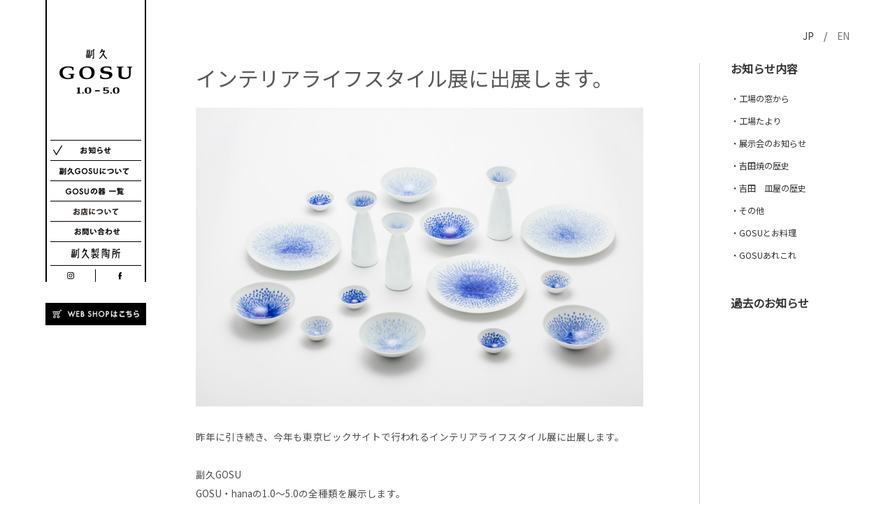

--- FILE ---
content_type: text/html; charset=UTF-8
request_url: https://soekyu.jp/date/2019/07
body_size: 8758
content:
<head>
<meta charset="UTF-8">
<meta name="viewport" content="width=device-width, initial-scale=1.0, maximum-scale=1.0, minimum-scale=1.0">
<meta name="keywords" content="GOSU,呉須,肥前吉田,副久製陶所,うつわ,陶磁器,職人,佐賀">
<meta name="description" content="呉須を「GOSU」とし、1.0-5.0の5種の表情をうつわに染め付け、焼き留めました。肥前吉田の地で三代にわたり、うつわを焼いております。">
<meta name="author" content="GOSU">
<meta http-equiv="X-UA-Compatible" content="IE=edge,chrome=1">
<meta property="og:description" content="呉須を「GOSU」とし、1.0-5.0の5種の表情をうつわに染め付け、焼き留めました。肥前吉田の地で三代にわたり、うつわを焼いております。">
<meta property="og:title" content="GOSU -副久製陶所-">
<meta property="og:image" content="https://soekyu.jp/wp/wp-content/themes/gosu/images/ogp.png">
<meta property="og:url" content="https://soekyu.jp">
<meta property="og:site_name" content="GOSU -副久製陶所-">
<meta property="og:type" content="website">

<link rel="stylesheet" href="/wp/wp-content/themes/gosu/css/html5reset-1.6.1.css">
<script src="//ajax.googleapis.com/ajax/libs/jquery/1.10.1/jquery.min.js"></script>
<script src="/wp/wp-content/themes/gosu/js/jquery.bxslider.js"></script>
<script src="/wp/wp-content/themes/gosu/js/base.js"></script>
<link rel="stylesheet" href="/wp/wp-content/themes/gosu/css/jquery.bxslider.css">
<link rel="stylesheet" href="/wp/wp-content/themes/gosu/style.css">
<link rel="stylesheet" href="/wp/wp-content/themes/gosu/css/responsive.css">
<!--[if lt IE 9]>
<script src="/wp/wp-content/themes/gosu/js/html5shiv-printshiv.js"></script>
<![endif]-->

<script>
  (function(i,s,o,g,r,a,m){i['GoogleAnalyticsObject']=r;i[r]=i[r]||function(){
  (i[r].q=i[r].q||[]).push(arguments)},i[r].l=1*new Date();a=s.createElement(o),
  m=s.getElementsByTagName(o)[0];a.async=1;a.src=g;m.parentNode.insertBefore(a,m)
  })(window,document,'script','//www.google-analytics.com/analytics.js','ga');

  ga('create', 'UA-62785659-1', 'auto');
  ga('send', 'pageview');

</script>

<title>2019年07月のお知らせ一覧 - GOSU</title>


</head>


<body>
<div id="container">


<a class="menu-trigger sp" href="#"><span></span><span></span><span></span></a>
<div id="spnav">
<h1><a href="/"><img src="/wp/wp-content/themes/gosu/images/sp_logo.png" width="120" alt="GOSU 1.0-5.0"></a></h1>
<p class="la">JP　/　<a href="/en/">EN</a></p>
<nav>
<ul class="nv">
<li><a href="/news/"><img src="/wp/wp-content/themes/gosu/images/menu1_on.png" width="150" alt="お知らせ"></a></li>
<li><img src="/wp/wp-content/themes/gosu/images/menuG.png" width="150" alt="副久GOSUについて">
<ul>
<li><a href="/about/"><img src="/wp/wp-content/themes/gosu/images/menuG1_off.png" width="150" alt="GOSU"></a></li>
<li><a href="/hana/"><img src="/wp/wp-content/themes/gosu/images/menuG2_off.png" width="150" alt="hana"></a></li>
</ul>
</li>
<li><a href="/product/"><img src="/wp/wp-content/themes/gosu/images/menu6_off.png" width="150" alt="GOSUの器 一覧"></a></li>
<li><a href="/shop/"><img src="/wp/wp-content/themes/gosu/images/menu4_off.png" width="150" alt="お店について"></a></li>
<li><a href="/contact/"><img src="/wp/wp-content/themes/gosu/images/menu5_off.png" width="150" alt="お問い合わせ"></a></li>
<li><a href="/company/"><img src="/wp/wp-content/themes/gosu/images/menu3_off.png" width="150" alt="副久製陶所"></a></li>
<li><ul class="sns">
<li class="insta"><a href="https://www.instagram.com/soekyugosu/" target="_blank"><img src="/wp/wp-content/themes/gosu/images/insta.png" width="80" alt="Instagram"></a></li>
<li class="fb"><a href="https://www.facebook.com/soekyugosu/" target="_blank"><img src="/wp/wp-content/themes/gosu/images/fb.png" width="80" alt="FACEBOOK"></a></li>
</ul></li>
</ul>
<div class="webshop"><a href="https://soekyugosu.com" target="_blank"><img src="/wp/wp-content/themes/gosu/images/shop.png" width="160" alt="WEB SHOPはこちら"></a></div>
</nav>
</div>

<header id="side">
<div id="gnav">
<p class="la">JP　/　<a href="/en/">EN</a></p>
<h1><a href="/"><img src="/wp/wp-content/themes/gosu/images/logo.png" width="130" height="200" alt="GOSU 1.0-5.0"></a></h1>
<nav>
<ul class="nv">
<li><a href="/news/"><img src="/wp/wp-content/themes/gosu/images/menu1_on.png" width="130" height="28" alt="お知らせ"></a></li>
<li class="gosu"><img src="/wp/wp-content/themes/gosu/images/menuG.png" width="130" height="28" alt="副久GOSUについて">
<ul >
<li><a href="/about/"><img src="/wp/wp-content/themes/gosu/images/menuG1_off.png" width="130" height="28" alt="GOSU"></a></li>
<li><a href="/hana/"><img src="/wp/wp-content/themes/gosu/images/menuG2_off.png" width="130" height="28" alt="hana"></a></li>
</ul>
</li>
<li><a href="/product/"><img src="/wp/wp-content/themes/gosu/images/menu6_off.png" width="130" height="28" alt="GOSUの器 一覧"></a></li>
<li><a href="/shop/"><img src="/wp/wp-content/themes/gosu/images/menu4_off.png" width="130" height="28" alt="お店について"></a></li>
<li><a href="/contact/"><img src="/wp/wp-content/themes/gosu/images/menu5_off.png" width="130" height="28" alt="お問い合わせ"></a></li>
<li><a href="/company/"><img src="/wp/wp-content/themes/gosu/images/menu3_off.png" width="130" height="28" alt="副久製陶所"></a></li>
<li><ul class="sns">
<li class="insta"><a href="https://www.instagram.com/soekyugosu/" target="_blank"><img src="/wp/wp-content/themes/gosu/images/insta.png" width="64" height="18" alt="Instagram"></a></li>
<li class="fb"><a href="https://www.facebook.com/soekyugosu/" target="_blank"><img src="/wp/wp-content/themes/gosu/images/fb.png" width="64" height="18" alt="FACEBOOK"></a></li>
</ul></li>
</ul>
</nav>
</div>
<div class="webshop"><a href="https://soekyugosu.com" target="_blank"><img src="/wp/wp-content/themes/gosu/images/shop.png" width="124" alt="WEB SHOPはこちら"></a></div>

</header>
<div class="contents">
<div class="clearfix">
<div class="leftcont">

<div class="section">
<h2>インテリアライフスタイル展に出展します。</h2>
<figure class="newsimg"><img width="1500" height="1000" src="https://soekyu.jp/wp/wp-content/uploads/2019/01/hana_sara_img2_s.jpg" class="attachment-full size-full" alt="" decoding="async" fetchpriority="high" srcset="https://soekyu.jp/wp/wp-content/uploads/2019/01/hana_sara_img2_s.jpg 1500w, https://soekyu.jp/wp/wp-content/uploads/2019/01/hana_sara_img2_s-300x200.jpg 300w, https://soekyu.jp/wp/wp-content/uploads/2019/01/hana_sara_img2_s-768x512.jpg 768w, https://soekyu.jp/wp/wp-content/uploads/2019/01/hana_sara_img2_s-1024x683.jpg 1024w" sizes="(max-width: 1500px) 100vw, 1500px" /></figure>
<div class="text"><p>昨年に引き続き、今年も東京ビックサイトで行われるインテリアライフスタイル展に出展します。</p>
<p>&nbsp;</p>
<p>副久GOSU</p>
<p>GOSU・hanaの1.0～5.0の全種類を展示します。</p>
<p>GOSUの新商品も是非、ご覧いただければと思います。</p>
<p>皆様のお越しをお待ちしております。</p>
<p>&nbsp;</p>
<p>■ interior lifestyle Tokyo</p>
<p>会期： 2019年 7月 17日（水）～ 19日（金）<br />
時間： 10:00 ～ 18:00 （最終日は 17:00まで）<br />
会場： 東京ビッグサイト（東京国際展示場） 西1ホール<br />
JAPAN STYLE 　D-18</p>
</div>
<p class="date">2019.07.15　｜　<a href="https://soekyu.jp/category/%e5%b1%95%e7%a4%ba%e4%bc%9a%e3%81%ae%e3%81%8a%e7%9f%a5%e3%82%89%e3%81%9b" rel="category tag">展示会のお知らせ</a></p>
</div>



</div>

<div class="rightcont">
<div class="side1">
<h2>お知らせ内容</h2>
<ul>
<li><a href="https://soekyu.jp/category/%e5%b7%a5%e5%a0%b4%e3%81%ae%e7%aa%93%e3%81%8b%e3%82%89">・工場の窓から</a></li>
<li><a href="https://soekyu.jp/category/letter">・工場たより</a></li>
<li><a href="https://soekyu.jp/category/%e5%b1%95%e7%a4%ba%e4%bc%9a%e3%81%ae%e3%81%8a%e7%9f%a5%e3%82%89%e3%81%9b">・展示会のお知らせ</a></li>
<li><a href="https://soekyu.jp/category/%e5%90%89%e7%94%b0%e7%84%bc%e3%81%ae%e6%ad%b4%e5%8f%b2">・吉田焼の歴史</a></li>
<li><a href="https://soekyu.jp/category/%e5%90%89%e7%94%b0%e3%80%80%e7%9a%bf%e5%b1%8b%e3%81%ae%e6%ad%b4%e5%8f%b2">・吉田　皿屋の歴史</a></li>
<li><a href="https://soekyu.jp/category/other">・その他</a></li>
<li><a href="https://soekyu.jp/category/cooking">・GOSUとお料理</a></li>
<li><a href="https://soekyu.jp/category/gosu">・GOSUあれこれ</a></li>

</ul>
</div>

<div class="side2">
<h2>過去のお知らせ</h2>
<ul class="archive">


--- FILE ---
content_type: text/css
request_url: https://soekyu.jp/wp/wp-content/themes/gosu/style.css
body_size: 16582
content:
@charset "utf-8";
@import url('https://fonts.googleapis.com/css?family=Noto+Sans+JP');

html,body{
     height:100%;
     overflow: auto;
}
body#index{
  overflow: hidden;
  background-color: #F3F3F6;
}
body{
  font-family: "Noto Sans JP","Futura","Lucida Grande", "segoe UI", "ヒラギノ角ゴ ProN W3", "Hiragino Kaku Gothic ProN", Meiryo, Verdana, Arial, sans-serif;
  color: #4d4d4d;
  background: #fff;
  line-height: 1.7;
  font-size: 84.5%;
  overflow: visible;
  -webkit-text-size-adjust: 100%;
}
body:not(#index){
  min-width: 1200px;
}
img{
  margin: 0;
  padding: 0;
  vertical-align: bottom;
  line-height: 0;
  max-width: 100%;
  height: auto;
}

a{
  text-decoration: none;
  color: #3074B8;
}
a:hover{
  text-decoration: underline;
}


#side{
  position: fixed;
  top: 0;
  left: 65px;
  z-index: 100;
}
.webshop a{
  display: block;
  background-color: #000;
  padding: 10px;
}
.webshop a:hover{
  background-color: #4c4c4c;
}
#TopShop{
  position: fixed;
  right: 50px;
  top: 42px;
  z-index: 90;
}
#TopShop .webshop a{
  padding: 12px 20px;
}

@media screen and (max-width: 768px) {

#TopShop{
  bottom: 60px;
  width: 100%;
  left: 0;
  top: auto;
  right: auto;
  text-align: center;
}
#TopShop .webshop{
  width: 90%;
  margin: 0 auto;
}
#TopShop .webshop a{
  padding: 15px 0;
}


}

.la{ position: fixed; right: 65px; top: 40px; color: #333; }
.la a{ opacity:0.7; color: #333; }
.la.W,.la.W a{ color: #fff; }
#index .la{ right: 300px; top: 50px; }

#gnav,#gnavW{
  padding: 0 5px;
  border: 1px solid #000;
  border-width: 0 2px;
  margin-bottom: 30px;
  width: 144px;
  -moz-box-sizing: border-box;
  -webkit-box-sizing: border-box;
  -o-box-sizing: border-box;
  -ms-box-sizing: border-box;
  box-sizing: border-box;
}
#gnavW{
  border: 2px solid #fff;
  border-width: 0 2px;
  position: absolute;
  top: 0;
  left: 0;
}
#gnav ul.nv > li{
  border-top: 1px solid #000;
}
#gnavW ul.nv > li{
  border-top: 1px solid #fff;
}
ul.nv .gosu ul{ display: none; }
ul.nv .gosu ul.on{ display: block; }

ul.nv ul.sns{ overflow: hidden; margin-top: 5px; }
ul.nv ul.sns li img{ display: block; }
ul.nv ul.sns li.insta{ float: left; border-right: 1px solid #000; }
#gnavW ul.nv ul.sns li.insta{ float: left; border-right: 1px solid #fff; }
ul.nv ul.sns li.fb{ float: right; }

#footer{
  padding:60px 0 30px;
  font-size: 80%;
  color: #969696;
  font-family: "Futura","Lucida Grande", "segoe UI", Verdana, Arial, sans-serif;
}
#index #footer{
  position: absolute;
  left: 65px;
  bottom: 0px;
}

#bgStretcherImg{
  overflow: hidden;
  position: relative;
}
#bgStretcherImg li{
  position: absolute;
  top: 0;
  width: 100%;
  height: 100%;
  filter:alpha(opacity=0);
  -moz-opacity: 0;
  opacity: 0;
}
#bgStretcherImg img{
  width: 100%;
  height: auto;
}
#bgStretcherImg li:nth-child(1){ animation: fade01 20s linear infinite; }
#bgStretcherImg li:nth-child(2){ animation: fade02 20s linear infinite; }
#bgStretcherImg li:nth-child(3){ animation: fade03 20s linear infinite; }
#bgStretcherImg li:nth-child(4){ animation: fade04 20s linear infinite; }
#bgStretcherImg li:nth-child(5){ animation: fade05 20s linear infinite; }
@keyframes fade01 {
    0% { opacity: 1; }
    10%{ opacity: 1; }
    20% { opacity: 0; }
    90% { opacity: 0; }
    100% { opacity: 1; }
}
@keyframes fade02 {
    10% { opacity: 0; }
    20% { opacity: 1; }
    30%{ opacity: 1; }
    40% { opacity: 0; }
}
@keyframes fade03 {
    30% { opacity: 0; }
    40% { opacity: 1; }
    50%{ opacity: 1; }
    60% { opacity: 0; }
}
@keyframes fade04 {
    50% { opacity: 0; }
    60% { opacity: 1; }
    70%{ opacity: 1; }
    80% { opacity: 0; }
}
@keyframes fade05 {
    70% { opacity: 0; }
    80% { opacity: 1; }
    90%{ opacity: 1; }
    100% { opacity: 0; }
}


#side #news{
  width: 200px;
  font-size: 90%;
  margin-top: 60px;
}
#side #news h2{
  border-bottom: 1px solid #4d4d4d;
  line-height: 1em;
  padding-bottom: 5px;
  font-weight: bolder;
}
#side #news ul li{
  margin-top: 15px;
}
#side #news ul li p.date{
  font-size: 80%;
  color: #969696;
  line-height: 1em;
  margin-bottom: 7px;
}
#side #news ul li a{
  color: #4d4d4d;
  line-height: 1em;
  display: block;
  padding-right: 3em;
  white-space: nowrap;
  text-overflow: ellipsis;
  -webkit-text-overflow: ellipsis;
  -o-text-overflow: ellipsis;
  position: relative;
  text-decoration: none;
  overflow: hidden;
}
#side #news ul li a:after{
  content: "more＞";
  font-size: 80%;
  color: #969696;
  font-family: "Futura","Lucida Grande", "segoe UI", Verdana, Arial, sans-serif;
  position: absolute;
  right: 0;
  top: 0px;
  display: block;
  line-height: 1em;
}

.bgstretcher, .bgstretcher UL, .bgstretcher UL LI {
    position: absolute;
    top: 0;
    left: 0;
}

.bgstretcher UL, .bgstretcher UL LI {
    margin: 0;
    padding: 0;
    list-style: none;
}
.bgstretcher {
    background: #fff;
    overflow: hidden;
    width: 100%;
    position: fixed;
    z-index: 1;
    _position: absolute; /*IE6 doesn't support fixed positioning*/
    top: 0;
    left: 0;
    height: 100%;
}
.bgstretcher-page,.bgstretcher-area{
  height: 100%;
}
#bgstretcher:before{
  content: "";
  overflow: hidden;
  /*background: url(images/top_cover.png);*/
  width: 100%;
  height: 100%;
  z-index: 50;
  position: absolute;
  top: 0;
  left: 0;
  padding: 0px 0 0 240px;
  -webkit-box-sizing: border-box;
  -moz-box-sizing: border-box;
  -ms-box-sizing: border-box;
  box-sizing: border-box;
}


.contents{
  margin: 0 auto;
  max-width: 920px;
  padding-left: 200px;
  margin-top: 90px;
}
.contents h1#news{
  max-width: 640px;
  padding-top: 165px;
  margin-bottom: 30px;
  font-size: 130%;
}
.leftcont{
  width: 640px;
  float: left;
  padding-right: 80px;
  border-right: 1px solid #c8c8c8;
}
.leftcont img{
  max-width: 100%;
  height: auto;
}
.rightcont{
  width: 155px;
  float: right;
  color: #333;
}
.rightcont h2{
  font-size: 120%;
  font-weight: bolder;
  margin-bottom: 25px;
  line-height: 1em;
}
.rightcont div > ul{
  font-size: 90%;
  margin-bottom: 50px;
}
.rightcont div > ul > li{
  margin-bottom: 12px;
  position: relative;
}
.rightcont div > ul.archive > li > a {
  padding-left: 15px;
}
.rightcont div > ul.archive > li a:before{
  content: "";
  position: absolute;
  height: 11px;
  width: 11px;
  left: 0;
  top: 5px;
  background: url(images/arrow1.gif);
}
.rightcont div > ul.archive > li.open:before{
  background: url(images/arrow2.gif);
}
.rightcont div > ul > li > ul{
  padding-left: 25px;
  margin-top: 5px;
  display: none;
}
.rightcont ul li a{
  color: #333;
}

.section{
  margin-bottom: 60px;
}
.section h2,.sec h2{
  font-size: 220%;
  font-weight: 100;
  margin-bottom: 20px;
  line-height: 1.5em;
  color: #595757;
}
.sec h2.tit{
  margin-bottom: 30px;
  border-bottom: 2px solid #595757;
  padding-bottom: 10px;
  text-align: center;
}
.section .text{
  line-height: 2em;
  margin-bottom: 25px;
}
.section .text{
  line-height: 2em;
  margin-bottom: 25px;
}
.section .date{
  font-size: 90%;
  color: #969696;
  line-height: 1em;
}
.section .date a{
  color: #969696;
}

.newsimg {
  width: 100%;
  max-height: 480px;
  overflow: hidden;
  margin-bottom: 30px;
}
.newsimg img{
  width: 100%;
  height: auto;
}

.wp-pagenavi{
  overflow: hidden;
  zoom:0;
  margin-bottom: 0px;
}
.wp-pagenavi a{
  display: block;
  font-family: "Futura","Lucida Grande", "segoe UI", Verdana, Arial, sans-serif;
  color: #969696;
}
.wp-pagenavi a.previouspostslink{
  float: left;
}
.wp-pagenavi a.nextpostslink{
  float: right;
  text-align: right;
}

.head{
  width: 100%;
  position: relative;
  margin-bottom: 90px;
}
.head h1{
  position: absolute;
  top:50%;
  left: 50%;
  z-index: 100;
  margin-top: -13px;
  margin-left: -125px;
}
.head .bxslider li{ vertical-align: middle; }

h2.title{
  font-size: 150%;
  margin-bottom: 20px;
  font-weight: bolder;
}
.sec{
  margin-bottom: 80px;
}
.sec p{
  line-height: 2em;
}

.photo{
  overflow: hidden;
  zoom:1;
  font-size: 90%;
}
.photo.R{
  float: right;
  margin-left: 20px;
}
.photo .figure{
  float: left;
}

#maparea{
  float: right;
  width: 400px;
  text-align: right;
}
#map{
  width: 400px;
  height: 250px;
}
#maparea a{
  color: #4d4d4d;
}

.box1{
  padding: 60px 150px;
  border: 1px dashed #ccc;
  text-align: center;
  background: #fafafa;
  letter-spacing: 0.1em;
}
.box1 h3{
  border-bottom: 1px solid #888;
  margin-bottom: 20px;
  padding-bottom: 5px;
  font-size: 120%;
}
.box1 p{
  font-size: 95%;
  
}

.shopBx .bx-wrapper{
  max-height: 410px !important;
}
.shopBx .bx-wrapper img{
  vertical-align: bottom;
}

/*---------------------------------
 hana
---------------------------------*/
#hana .contents{ margin-top: 50px; }
#hana .hanaimg{ text-align: center; padding-left: 150px; }
#hana .sec h2{
  font-size: 220%;
  line-height: 1.6em;
  color: #595757;
  text-align: center;
  letter-spacing: 0.1em;
  margin-bottom: 1.5em;
}
#hana .sec p{ font-size: 150%; text-align: center; color: #595757; }

/*---------------------------------
 product
---------------------------------*/
#product .sec h2{ font-size: 150%; }
.prolist{ margin-top: 5px; }
.prolist li{ float: left; width: 179px; margin-left: 6px; position: relative; }
.prolist.M li{ width: 228px; margin-left: 2px; }
.prolist.L li{ width: 300px; margin-left: 10px; }
.prolist li.new::after{ content: "NEW"; position: absolute; left: 0; top: 0; background-color: #000; line-height: 1; padding: 5px; color: #fff; font-size: 90%; }
.prolist li:first-child{ margin-left: 0; }
.prolist li a{ background-color: rgba(0,0,0,0.2); display: block; opacity: 0; width: 100%; height: 100%; position: absolute; left: 0; top: 0; -webkit-transition: all .5s ease; transition: all .5s ease; z-index: 2; }
.prolist li a:hover{ opacity: 1; }
.prolist li a > span{ 
  position: absolute;
  pointer-events: none;
  left: 50%;
  top: 50%;
  color: #fff;
  width: 90%;
  margin: 0 auto;
  text-align: center;
  z-index: 5;
  line-height: 1.5;
  font-size: 90%;
  -webkit-transform: translate3d(-50%, -50%, 0);
     -moz-transform: translate3d(-50%, -50%, 0);
           -ms-transform: translate(-50%, -50%);
          transform: translate3d(-50%, -50%, 0);
}
.prolist li a > span span{ display: block; font-size: 110%; font-weight: bold; margin-bottom: 0.5em; }

/*---------------------------------
 contact
---------------------------------*/
#form table{
  width: 100%;
  text-align: left;
  margin-top: 75px;
}
#form table th{ vertical-align: top; width: 220px; font-size: 90%; padding-bottom: 50px; }
#form table td{ vertical-align: top; width: 700px; padding-bottom: 50px; }
#form table th span{ color: #969696; }
#form table input,#form table textarea{
  font-family: "Futura","Lucida Grande", "segoe UI", "ヒラギノ角ゴ ProN W3", "Hiragino Kaku Gothic ProN", Meiryo, Verdana, Arial, sans-serif;
  border: 1px solid #f2f2f2;
  background-color: #f2f2f2;
  height: 32px;
  line-height: 32px;
  width: 100%;
  padding: 0 10px;
  -webkit-box-sizing: border-box;
  -moz-box-sizing: border-box;
  -ms-box-sizing: border-box;
  box-sizing: border-box;
  font-size: 110%
}
#form table input.error,#form table textarea.error{ border-color: #FF3F1F; }
#form table textarea{ height: 152px; font-size: 95%; padding: 10px; line-height: 1.8em; resize: vertical; }
#form #btn input{
  font-family: "Futura","Lucida Grande", "segoe UI", "ヒラギノ角ゴ ProN W3", "Hiragino Kaku Gothic ProN", Meiryo, Verdana, Arial, sans-serif;
  background-color: #000;
  border: none;
  color: #fff;
  letter-spacing: 0.5em;
  width: 170px;
  text-align: center;
  padding: 8px 0;
  font-weight: bold;
  float: right;
  margin-left: 10px;
  font-size: 110%;
}
#form #btn input:hover{
  background-color: #4C4C4C;
  cursor: pointer;
}

#form .screen-reader-response,
#form .wpcf7-not-valid-tip,
#form .wpcf7-validation-errors,
.sent .contact-input-area,
.sent-msg
{ display: none; }

.sent .sent-msg{ display: block; margin-top: 75px; }






a.btn{ display: block; width: 200px; background-color: #000; text-align: center; padding: 13px 0; margin: 0 auto; -webkit-transition: all .5s ease; transition: all .5s ease; }
a.btn:hover{ opacity:0.7; }

/* ボックス内dloatｖalear */
.clearfix:after {
	content: ".";
	display: block;
	visibility: hidden;
	clear: both;
	height: 0;
}
.clearfix {display: inline-block;}
/* Hides from macIE \*/
* html .clearfix {height: 1%;}
.clearfix {display: block;}
/* End hide from macIE */

sup{ font-size: 70%; margin-top: -2em; display: inline-block;}
.fontP1{ font-size: 110%;}
.fontP2{ font-size: 120%;}
.fontP3{ font-size: 130%;}
.fb{ font-weight: bold;}
.fl { float: left !important; }
.fr { float: right !important; }
.tac{ text-align: center !important;}
.tal{ text-align: left !important;}
.tar{ text-align: right !important;}

/* margin-top */
.mt0{margin-top: 0px !important;}
.mt1{margin-top: 1px !important;}
.mt2{margin-top: 2px !important;}
.mt3{margin-top: 3px !important;}
.mt4{margin-top: 4px !important;}
.mt5{margin-top: 5px !important;}
.mt7{margin-top: 7px !important;}
.mt10{margin-top: 10px !important;}
.mt15{margin-top: 15px !important;}
.mt20{margin-top: 20px !important;}
.mt30{margin-top: 30px !important;}
.mt40{margin-top: 40px !important; }
.mt50{margin-top: 50px !important; }
.mt60{margin-top: 60px !important; }
.mt70{margin-top: 70px !important; }
.mt100{margin-top: 100px !important; }
.mt150{margin-top: 150px !important; }

/* margin-right */
.mr1{margin-right: 1px !important;}
.mr2{margin-right: 2px !important;}
.mr3{margin-right: 3px !important;}
.mr4{margin-right: 4px !important;}
.mr5{margin-right: 5px !important;}
.mr8{margin-right: 8px !important;}
.mr10{margin-right: 10px !important;}
.mr15{margin-right: 15px !important;}
.mr20{margin-right: 20px !important;}
.mr70{margin-right: 70px !important;}

/* margin-bottom */
.mb0{margin-bottom: 0px !important;}
.mb1{margin-bottom: 1px !important;}
.mb2{margin-bottom: 2px !important;}
.mb3{margin-bottom: 3px !important;}
.mb4{margin-bottom: 4px !important;}
.mb5{margin-bottom: 5px !important;}
.mb10{margin-bottom: 10px !important;}
.mb15{margin-bottom: 15px !important;}
.mb20{margin-bottom: 20px !important;}
.mb30{margin-bottom: 30px !important;}
.mb50{margin-bottom: 50px !important;}
.mb80{margin-bottom: 80px !important;}

/* margin-left */
.ml1{margin-left: 1px !important;}
.ml2{margin-left: 2px !important;}
.ml3{margin-left: 3px !important;}
.ml4{margin-left: 4px !important;}
.ml5{margin-left: 5px !important;}
.ml10{margin-left: 10px !important;}
.ml15{margin-left: 15px !important;}
.ml20{margin-left: 20px !important;}

/* padding-top */
.pt0{padding-top: 0px !important;}
.pt1{padding-top: 1px !important;}
.pt2{padding-top: 2px !important;}
.pt3{padding-top: 3px !important;}
.pt4{padding-top: 4px !important;}
.pt5{padding-top: 5px !important;}
.pt10{padding-top: 10px !important;}
.pt15{padding-top: 15px !important;}
.pt20{padding-top: 20px !important;}

/* padding-right */
.pr1{padding-right: 1px !important;}
.pr2{padding-right: 2px !important;}
.pr3{padding-right: 3px !important;}
.pr4{padding-right: 4px !important;}
.pr5{padding-right: 5px !important;}
.pr10{padding-right: 10px !important;}
.pr15{padding-right: 15px !important;}
.pr20{padding-right: 20px !important;}

/* padding-bottom */
.pb0{padding-bottom: 0px !important;}
.pb1{padding-bottom: 1px !important;}
.pb2{padding-bottom: 2px !important;}
.pb3{padding-bottom: 3px !important;}
.pb4{padding-bottom: 4px !important;}
.pb5{padding-bottom: 5px !important;}
.pb10{padding-bottom: 10px !important;}
.pb15{padding-bottom: 15px !important;}
.pb20{padding-bottom: 20px !important;}
.pb80{padding-bottom: 80px !important;}

/* padding-left */
.pl1{padding-left: 1px !important;}
.pl2{padding-left: 2px !important;}
.pl3{padding-left: 3px !important;}
.pl4{padding-left: 4px !important;}
.pl5{padding-left: 5px !important;}
.pl10{padding-left: 10px !important;}
.pl15{padding-left: 15px !important;}
.pl20{padding-left: 20px !important;}


--- FILE ---
content_type: text/css
request_url: https://soekyu.jp/wp/wp-content/themes/gosu/css/responsive.css
body_size: 4886
content:
@charset "utf-8";

#spnav{ display: none; }
.sp{ display: none; }

@media screen and (max-width: 1300px) {

}
@media screen and (max-width: 1000px) {

}


@media screen and (max-width: 768px) {
#side{ display: none; }
.sp{ display: block; }

body:not(#index){
  min-width: 100%;
}
.head {margin-bottom: 0;}
.contents{
  margin: 0 5%;
  padding-left: 0;
  margin-top: 40px;
}
#footer { padding: 0 0 20px; text-align: center; }
.section,.sec{ margin-bottom: 40px; }
.section h2,.sec h2 { font-size: 140%; margin-bottom: 10px; }
.photo.R { float: none; margin-left: 0; margin-bottom: 15px; width: 100%; }
.photo.R.fig { width: 80%; margin: 0 auto 15px; }
.photo .figure { float: left; width: 49%; margin-right: 1% !important; }
.photo .figure img{ max-width: 100%; height: auto; }
figcaption{ font-size: 90%; }
#maparea { float: none; width: 100%; text-align: right; margin-top: 15px;}
#map { width: 100%; height: 300px; }
#maparea+p{ margin-top: 5px !important; }

.menu-trigger,
.menu-trigger span {
  display: block;
  transition: all .4s;
  box-sizing: border-box;
}
.menu-trigger {
  position: fixed;
  right: 10px;
  top: 10px;
  width: 26px;
  height: 16px;
  margin-top: 5px;
  z-index: 500;
}
.menu-trigger span {
  position: absolute;
  left: 0;
  width: 100%;
  height: 2px;
  background-color: #000;
}
.menu-trigger.w span { background-color: #fff; }
.menu-trigger.active.w span { background-color: #000; }
.menu-trigger span:nth-of-type(1) {
  top: 0;
}
.menu-trigger span:nth-of-type(2) {
  top: 7px;
}
.menu-trigger span:nth-of-type(3) {
  bottom: 0;
}
.menu-trigger.active span:nth-of-type(1) {
  -webkit-transform: translateY(7px) rotate(-45deg);
  transform: translateY(7px) rotate(-45deg);
}
.menu-trigger.active span:nth-of-type(2) {
  opacity: 0;
}
.menu-trigger.active span:nth-of-type(3) {
  -webkit-transform: translateY(-7px) rotate(45deg);
  transform: translateY(-7px) rotate(45deg);
}

#spnav{ position: fixed; top: 0; left: 0; z-index: 400; background-color: rgba(255,255,255,0.9); width: 100%; height: 100%; text-align: center; }
#spnav h1{ padding-top: 40px; }
#spnav ul.nv{ width: 60%; margin: 10px auto 20px; }
#spnav ul.nv > li:not(:first-child){ border-top: 1px solid #000; }
#spnav ul.nv > li a{ display: block; padding: 2px 0; }
#spnav ul.nv ul.sns a img{ margin: 0 auto; }
#spnav ul.nv ul.sns li.insta,#spnav ul.nv ul.sns li.fb{ width: 49%; }
#spnav .webshop{ width: 90%; margin: 0 auto; }
#spnav .webshop a{ padding: 15px 0; }
#spnav .la{ position: static; }

a.btn { width: 100%; }

#bgStretcherImg img{
  width: 100%;
  height: 100%;
  object-fit: cover;
}
.sp.logo{ position: absolute; text-align: center; width: 100%; top: 50px; text-align: center; }
.sp.logo .la{ position: static; }

.bx-wrapper .bx-controls-direction .bx-next { right: 10px; background: url(../images/controls.png) no-repeat -11px -21px; background-size: 48px 43px; width: 12px; height: 22px; }
.bx-wrapper .bx-next:hover { background-position: -11px -21px; }

#hana .hanaimg { padding: 0; }
#hana .sec h2{ font-size: 170%; letter-spacing: 0; }
#hana .sec h2+p{ font-size: 120%; text-align: center; }
#hana .sec p{ font-size: 100%; text-align: left;}

.prolist li { width: 19.5%; margin-left: 0.5%; }
.prolist li a:hover{ opacity: 0; }
.prolist.M li,.prolist.L li{ width: 100%; margin-left: 0; }
.prolist.M li img,.prolist.L li img{ width: 100% !important; height: auto; }
.prolist:not(.M):not(.L) li.new::after{ font-size: 80%; padding: 3px; }
#product h3{ font-weight: normal; margin-bottom: 10px; }
#product h3 span{ display: inline-block; margin-left: 10px; font-size: 80%; }
#product h3 span.coming{ color: #999;}
#product .prolist h3 span{ display: block; margin-left: 0; }
#product .prolist h3{ margin-top: 3px; }

.leftcont{ width: 100%; float: none; padding-bottom: 20px; padding-right: 0; border-right: none; border-bottom: 1px solid #c8c8c8; }
.rightcont{ width: 100%; float: none; padding-top: 20px; overflow: hidden; }
.rightcont > div{ float: left; width: 50%; }
.rightcont h2{
  font-size: 110%;
  margin-bottom: 10px;
}
.rightcont div > ul{
  margin-bottom: 25px;
}


#form table{ margin-top: 40px; table-layout: fixed; }
#form table,#form table tbody,#form table tr{ display: block; width: 100%; }
#form table th,#form table td { width: 100%; display: block; padding-bottom: 10px; }
#form table td { margin-bottom: 10px; }
#form table td span{ width: 100%; }
#form #btn input { float: none; margin: 0 auto; display: block; width: 100%; }
#form table input,#form table textarea{
    font-size : 13px;
    -webkit-border-radius : 0;
    -webkit-appearance : none;
    -webkit-tap-highlight-color : rgba(0,0,0,0);
    width: 100%;
    box-sizing: border-box;
}
#form input[type="submit"], #form input[type="button"] { -webkit-appearance: none; -webkit-border-radius : 0; }





}





--- FILE ---
content_type: text/plain
request_url: https://www.google-analytics.com/j/collect?v=1&_v=j102&a=815702646&t=pageview&_s=1&dl=https%3A%2F%2Fsoekyu.jp%2Fdate%2F2019%2F07&ul=en-us%40posix&dt=2019%E5%B9%B407%E6%9C%88%E3%81%AE%E3%81%8A%E7%9F%A5%E3%82%89%E3%81%9B%E4%B8%80%E8%A6%A7%20-%20GOSU&sr=1280x720&vp=1280x720&_u=IEBAAEABAAAAACAAI~&jid=107627771&gjid=133858658&cid=1209721760.1769147159&tid=UA-62785659-1&_gid=1135798722.1769147159&_r=1&_slc=1&z=1255147955
body_size: -448
content:
2,cG-SN9JBNYM2X

--- FILE ---
content_type: application/javascript
request_url: https://soekyu.jp/wp/wp-content/themes/gosu/js/base.js
body_size: 2394
content:
function smartRollover() {
	if(document.getElementsByTagName) {
		var images = document.getElementsByTagName("img");

		for(var i=0; i < images.length; i++) {
			if(images[i].getAttribute("src").match("_off."))
			{
				images[i].onmouseover = function() {
					this.setAttribute("src", this.getAttribute("src").replace("_off.", "_on."));
				}
				images[i].onmouseout = function() {
					this.setAttribute("src", this.getAttribute("src").replace("_on.", "_off."));
				}
			}
		}
	}
}

if(window.addEventListener) {
	window.addEventListener("load", smartRollover, false);
}
else if(window.attachEvent) {
	window.attachEvent("onload", smartRollover);
}

$(function(){
	$('.archive > li > a').click(function(){
		if($(this).next().size()) {
			$(this).next().slideToggle('slow');
			$(this).parent().toggleClass('open');
			return false;
		}
	});
	
	if($('.bxslider').size()) {
		$('.bxslider').bxSlider({
			auto: true
		});
	}
	$('.gosu').hover(function(){
		if(!$('ul',this).hasClass('on')) $('ul',this).stop().slideDown();
	},function(){
		if(!$('ul',this).hasClass('on')) $('ul',this).stop().slideUp();
	});
	
	var s;
	var m = 350;
	if(document.URL.indexOf("shop")) {
		m = 150;
	}
	function sc(){
		$(window).scroll(function () {
			s = $(this).scrollTop();
			if(s > m) {
				$("#gnavW").stop().animate({ opacity: 0 }, 500);
				$("#gnav").stop().animate({ opacity: 1 }, 500);
				$(".menu-trigger").removeClass("w");
			} else if(s < m) {
				$("#gnavW").stop().animate({ opacity: 1 }, 500);
				$("#gnav").stop().animate({ opacity: 0 }, 500);
				$(".menu-trigger").addClass("w");
			}
		});
	}
	if($('#gnavW').size()) {
		$('#gnavW').css({ opacity: 1 });
		$('#gnav').css({ opacity: 0 });
		$(".menu-trigger").addClass("w");
		sc();
	}
	
	
	$('.menu-trigger').click(function() {
		if($('#spnav').hasClass('on')){
			$('#spnav').removeClass('on');
			$('.menu-trigger').removeClass('active');
			$('#spnav').stop().fadeOut(500);
			if($('#index').size()) {
				$('#index #TopShop .webshop,.sp.logo').stop().fadeIn(500);
			}
			//$('body').css({"overflow-y":"scroll"});
		}else{
			$('.menu-trigger').addClass('active');
			$('#spnav').stop().fadeIn(500,function(){
				$('#spnav').addClass('on');
			});
			//$('body').css({"overflow-y":"hidden"});
			if($('#index').size()) { $('#index #TopShop .webshop,.sp.logo').stop().fadeOut(500); }
		}
		return false;
	});
	
	
});

